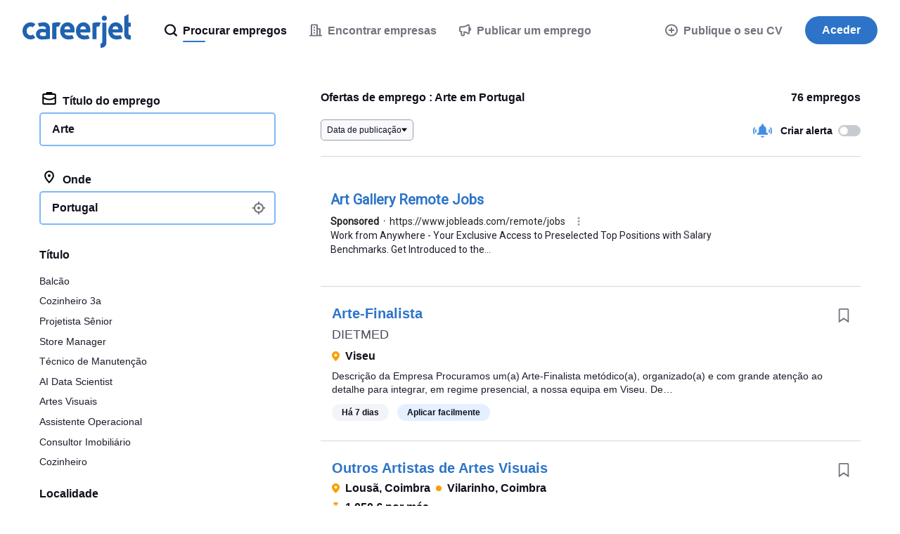

--- FILE ---
content_type: text/html; charset=UTF-8
request_url: https://syndicatedsearch.goog/afs/ads?sjk=taSBaR4mTqGyNtuBDWyy9g%3D%3D&psid=3498853991&adpage=1&channel=4499447123&client=pub-6184526169724134&q=emprego%20arte&r=m&hl=pt&ivt=0&ie=utf-8&oe=utf-8&type=0&fexp=21404%2C17300003%2C17301431%2C17301432%2C17301436%2C17301266%2C72717107&format=n1%7Cn1%7Cn1%7Cn1%7Cn1&ad=n5&nocache=1871768647833432&num=0&output=uds_ads_only&v=3&bsl=8&pac=0&u_his=2&u_tz=0&dt=1768647833556&u_w=1280&u_h=720&biw=1280&bih=720&psw=1280&psh=6350&frm=0&uio=-----&cont=cjgad-1-1%7Ccjgad-1-2%7Ccjgad-1-3%7Ccjgad-1-4%7Ccjgad-1-5&drt=0&jsid=csa&jsv=855242569&rurl=https%3A%2F%2Fwww.careerjet.pt%2Femprego-arte
body_size: 11773
content:
<!doctype html><html lang="pt-BR"> <head> <style id="ssr-boilerplate">body{-webkit-text-size-adjust:100%; font-family:arial,sans-serif; margin:0;}.div{-webkit-box-flex:0 0; -webkit-flex-shrink:0; flex-shrink:0;max-width:100%;}.span:last-child, .div:last-child{-webkit-box-flex:1 0; -webkit-flex-shrink:1; flex-shrink:1;}.a{text-decoration:none; text-transform:none; color:inherit; display:inline-block;}.span{-webkit-box-flex:0 0; -webkit-flex-shrink:0; flex-shrink:0;display:inline-block; overflow:hidden; text-transform:none;}.img{border:none; max-width:100%; max-height:100%;}.i_{display:-ms-flexbox; display:-webkit-box; display:-webkit-flex; display:flex;-ms-flex-align:start; -webkit-box-align:start; -webkit-align-items:flex-start; align-items:flex-start;box-sizing:border-box; overflow:hidden;}.v_{-webkit-box-flex:1 0; -webkit-flex-shrink:1; flex-shrink:1;}.j_>span:last-child, .j_>div:last-child, .w_, .w_:last-child{-webkit-box-flex:0 0; -webkit-flex-shrink:0; flex-shrink:0;}.l_{-ms-overflow-style:none; scrollbar-width:none;}.l_::-webkit-scrollbar{display:none;}.s_{position:relative; display:inline-block;}.u_{position:absolute; top:0; left:0; height:100%; background-repeat:no-repeat; background-size:auto 100%;}.t_{display:block;}.r_{display:-ms-flexbox; display:-webkit-box; display:-webkit-flex; display:flex;-ms-flex-align:center; -webkit-box-align:center; -webkit-align-items:center; align-items:center;-ms-flex-pack:center; -webkit-box-pack:center; -webkit-justify-content:center; justify-content:center;}.q_{box-sizing:border-box; max-width:100%; max-height:100%; overflow:hidden;display:-ms-flexbox; display:-webkit-box; display:-webkit-flex; display:flex;-ms-flex-align:center; -webkit-box-align:center; -webkit-align-items:center; align-items:center;-ms-flex-pack:center; -webkit-box-pack:center; -webkit-justify-content:center; justify-content:center;}.n_{text-overflow:ellipsis; white-space:nowrap;}.p_{-ms-flex-negative:1; max-width: 100%;}.m_{overflow:hidden;}.o_{white-space:nowrap;}.x_{cursor:pointer;}.y_{display:none; position:absolute; z-index:1;}.k_>div:not(.y_) {display:-webkit-inline-box; display:-moz-inline-box; display:-ms-inline-flexbox; display:-webkit-inline-flex; display:inline-flex; vertical-align:middle;}.k_.topAlign>div{vertical-align:top;}.k_.centerAlign>div{vertical-align:middle;}.k_.bottomAlign>div{vertical-align:bottom;}.k_>span, .k_>a, .k_>img, .k_{display:inline; vertical-align:middle;}.si101:nth-of-type(5n+1) > .si141{border-left: #1f8a70 7px solid;}.rssAttrContainer ~ .si101:nth-of-type(5n+2) > .si141{border-left: #1f8a70 7px solid;}.si101:nth-of-type(5n+3) > .si141{border-left: #bedb39 7px solid;}.rssAttrContainer ~ .si101:nth-of-type(5n+4) > .si141{border-left: #bedb39 7px solid;}.si101:nth-of-type(5n+5) > .si141{border-left: #ffe11a 7px solid;}.rssAttrContainer ~ .si101:nth-of-type(5n+6) > .si141{border-left: #ffe11a 7px solid;}.si101:nth-of-type(5n+2) > .si141{border-left: #fd7400 7px solid;}.rssAttrContainer ~ .si101:nth-of-type(5n+3) > .si141{border-left: #fd7400 7px solid;}.si101:nth-of-type(5n+4) > .si141{border-left: #004358 7px solid;}.rssAttrContainer ~ .si101:nth-of-type(5n+5) > .si141{border-left: #004358 7px solid;}.z_{cursor:pointer;}.si130{display:inline; text-transform:inherit;}.flexAlignStart{-ms-flex-align:start; -webkit-box-align:start; -webkit-align-items:flex-start; align-items:flex-start;}.flexAlignBottom{-ms-flex-align:end; -webkit-box-align:end; -webkit-align-items:flex-end; align-items:flex-end;}.flexAlignCenter{-ms-flex-align:center; -webkit-box-align:center; -webkit-align-items:center; align-items:center;}.flexAlignStretch{-ms-flex-align:stretch; -webkit-box-align:stretch; -webkit-align-items:stretch; align-items:stretch;}.flexJustifyStart{-ms-flex-pack:start; -webkit-box-pack:start; -webkit-justify-content:flex-start; justify-content:flex-start;}.flexJustifyCenter{-ms-flex-pack:center; -webkit-box-pack:center; -webkit-justify-content:center; justify-content:center;}.flexJustifyEnd{-ms-flex-pack:end; -webkit-box-pack:end; -webkit-justify-content:flex-end; justify-content:flex-end;}</style>  <style>.si101{background-color:#ffffff;border-radius:0px;border:0px solid #ffffff;font-family:Roboto,arial,sans-serif;font-size:14px;line-height:20px;padding-left:16px;padding-right:16px;padding-top:20px;color:#4d5156;}.si32{padding-bottom:15px;width:100%; -ms-flex-negative:1;-webkit-box-flex:1 0; -webkit-flex-shrink:1; flex-shrink:1;}.si33{width:100%; -ms-flex-negative:1;-webkit-box-flex:1 0; -webkit-flex-shrink:1; flex-shrink:1;}.si34{margin-bottom:8px;margin-right:8px;}.si27{font-weight:700;font-size:20px;line-height:26px;color:#2d74c8;width:100%; -ms-flex-negative:1;-webkit-box-flex:1 0; -webkit-flex-shrink:1; flex-shrink:1;}.si27:hover{text-decoration:underline;}.si39{margin-bottom:0px;}.si40{width:100%; -ms-flex-negative:1;-webkit-box-flex:1 0; -webkit-flex-shrink:1; flex-shrink:1;}.si97{width:100%; -ms-flex-negative:1;-webkit-box-flex:1 0; -webkit-flex-shrink:1; flex-shrink:1;}.si28{color:#202124;}.si38{height:100%;padding-right:8px;width:100%; -ms-flex-negative:1;-webkit-box-flex:1 0; -webkit-flex-shrink:1; flex-shrink:1;}.si29{font-size:14px;line-height:20px;max-width:600px;color:#1e1c2c;}.si98{margin-top:6px;}.si46{height:100%;margin-right:8px;margin-top:6px;}.si96{margin-top:6px;}.si81{margin-left:20px;margin-top:0px;}.si93{height:100%;padding-bottom:10px;padding-top:4px;}.si95{width:100%; -ms-flex-negative:1;-webkit-box-flex:1 0; -webkit-flex-shrink:1; flex-shrink:1;}.si1{color:#70757a;}.si5{border-radius:8px;}.si10{height:16px;margin-right:12px;width:16px;}.si11{color:#70757a;}.si14{margin-left:0px;margin-top:10px;}.si15{font-size:15px;line-height:22px;color:#1A0DAB;}.si15:hover{text-decoration:underline;}.si17{margin-bottom:2px;}.si18{color:#1A0DAB;}.si18:hover{text-decoration:underline;}.si19{color:#70757a;}.si69{max-width:104px;margin-left:8px;}.si70{padding-bottom:14px;padding-left:20px;padding-right:20px;padding-top:0px;}.si71{font-size:20px;line-height:26px;color:#1A0DAB;}.si71:hover{text-decoration:underline;}.si102{border-radius:8px;}.si103{height:20px;margin-right:12px;width:20px;}.si128{background-color:#ffffff;height:1px;width:100%; -ms-flex-negative:1;-webkit-box-flex:1 0; -webkit-flex-shrink:1; flex-shrink:1;}div>div.si128:last-child{display:none;}.si130{}.si148{padding-right:0px;}.si149{height:18px;padding-left:8px;width:30px;}.si151{font-size:20px;line-height:26px;padding-bottom:13px;padding-top:13px;color:#2d74c8;}.si152{font-family:Roboto,arial,sans-serif;font-size:14px;line-height:20px;padding-top:10px;color:#1e1c2c;}.si178{height:21px;width:21px;}.si179{border-radius:8px;max-height:231px;max-width:440px;margin-bottom:12px;margin-top:12px;}.si179 > .aa_{background-color:#000000; opacity:0.02999999932944775; bottom:0; top:0; right:0; left:0; position:absolute;}.si153{background-color:#ffffff;}.si155{}.si25{font-weight:700;font-size:14px;line-height:20px;color:#202124;}.adBadgeBullet{font-weight:700;padding-left:6px;padding-right:6px;}.y_{font-weight:400;background-color:#ffffff;border:1px solid #dddddd;font-family:sans-serif,arial,sans-serif;font-size:12px;line-height:12px;padding-bottom:5px;padding-left:5px;padding-right:5px;padding-top:5px;color:#666666;}.si2{padding-right:3px;}.srSpaceChar{width:3px;}.srLink{}.srLink:hover{text-decoration:underline;}.si7{padding-bottom:3px;padding-left:6px;padding-right:4px;}.ctdRatingSpacer{width:3px;}.si16{padding-left:3px;padding-right:3px;}.sitelinksLeftColumn{padding-right:20px;}.sitelinksRightColumn{padding-left:20px;}.exp-sitelinks-container{padding-top:4px;}.priceExtensionChipsExpandoPriceHyphen{margin-left:5px;}.priceExtensionChipsPrice{margin-left:5px;margin-right:5px;}.promotionExtensionOccasion{font-weight:700;}.promotionExtensionLink{}.promotionExtensionLink:hover{text-decoration:underline;}</style> <meta content="NOINDEX, NOFOLLOW" name="ROBOTS"> <meta content="telephone=no" name="format-detection"> <meta content="origin" name="referrer"> <title>Sponsored Links</title>   </head> <body>  <div id="adBlock">   <div id="ssrad-master" data-csa-needs-processing="1" data-num-ads="1" class="parent_container"><div class="i_ div si135" style="-ms-flex-direction:column; -webkit-box-orient:vertical; -webkit-flex-direction:column; flex-direction:column;-ms-flex-pack:start; -webkit-box-pack:start; -webkit-justify-content:flex-start; justify-content:flex-start;-ms-flex-align:stretch; -webkit-box-align:stretch; -webkit-align-items:stretch; align-items:stretch;" data-ad-container="1"><div id="e1" class="i_ div clicktrackedAd_js si101" style="-ms-flex-direction:column; -webkit-box-orient:vertical; -webkit-flex-direction:column; flex-direction:column;"><div class="i_ div si32" style="-ms-flex-direction:row; -webkit-box-orient:horizontal; -webkit-flex-direction:row; flex-direction:row;-ms-flex-pack:start; -webkit-box-pack:start; -webkit-justify-content:flex-start; justify-content:flex-start;-ms-flex-align:stretch; -webkit-box-align:stretch; -webkit-align-items:stretch; align-items:stretch;"><div class="i_ div si33" style="-ms-flex-direction:column; -webkit-box-orient:vertical; -webkit-flex-direction:column; flex-direction:column;-ms-flex-pack:start; -webkit-box-pack:start; -webkit-justify-content:flex-start; justify-content:flex-start;-ms-flex-align:stretch; -webkit-box-align:stretch; -webkit-align-items:stretch; align-items:stretch;"><div class="i_ div si34" style="-ms-flex-direction:row; -webkit-box-orient:horizontal; -webkit-flex-direction:row; flex-direction:row;"><a class="p_ si27 a" href="https://syndicatedsearch.goog/aclk?sa=L&amp;pf=1&amp;ai=DChsSEwjEhPvOtpKSAxViMdQBHRX8A6AYACICCAEQABoCb2E&amp;co=1&amp;ase=2&amp;gclid=EAIaIQobChMIxIT7zraSkgMVYjHUAR0V_AOgEAAYASAAEgILrvD_BwE&amp;cid=[base64]&amp;cce=2&amp;category=acrcp_v1_32&amp;sig=AOD64_1g_-nw_0w3vogyN1EN4GsjEOOgtA&amp;q&amp;nis=4&amp;adurl=https://www.jobleads.com/registration/99/jobs/en/global/Exclusive-Art-Gallery-Remote%2520Jobs/all/art-gallery?utm_source%3Dgoogle-ads_xx-search_XX__%26utm_content%3DRemote%7CEN%7CXX_Art-Gallery-Remote%2520Jobs_search-remote_70%26utm_medium%3Dsea-ad%26utm_campaign%3DRemote%7CEN%7CXX%26gad_source%3D5%26gad_campaignid%3D22698770358%26gclid%3DEAIaIQobChMIxIT7zraSkgMVYjHUAR0V_AOgEAAYASAAEgILrvD_BwE" data-nb="0" attributionsrc="" data-set-target="1" target="_top"><span data-lines="2" data-truncate="0" class="span" style="display: -webkit-box; -webkit-box-orient: vertical; overflow: hidden; -webkit-line-clamp: 2; ">Art Gallery Remote Jobs</span></a></div><div class="i_ div si39" style="-ms-flex-direction:row; -webkit-box-orient:horizontal; -webkit-flex-direction:row; flex-direction:row;-ms-flex-pack:start; -webkit-box-pack:start; -webkit-justify-content:flex-start; justify-content:flex-start;-ms-flex-align:center; -webkit-box-align:center; -webkit-align-items:center; align-items:center;-ms-flex-wrap:wrap; -webkit-flex-wrap:wrap; flex-wrap:wrap;"><div class="i_ div si40" style="-ms-flex-direction:row; -webkit-box-orient:horizontal; -webkit-flex-direction:row; flex-direction:row;-ms-flex-pack:start; -webkit-box-pack:start; -webkit-justify-content:flex-start; justify-content:flex-start;-ms-flex-align:center; -webkit-box-align:center; -webkit-align-items:center; align-items:center;"><div class="i_ div si97" style="-ms-flex-direction:row; -webkit-box-orient:horizontal; -webkit-flex-direction:row; flex-direction:row;-ms-flex-pack:start; -webkit-box-pack:start; -webkit-justify-content:flex-start; justify-content:flex-start;-ms-flex-align:center; -webkit-box-align:center; -webkit-align-items:center; align-items:center;"><div class="i_ div si25 w_" style="-ms-flex-direction:row; -webkit-box-orient:horizontal; -webkit-flex-direction:row; flex-direction:row;"><span class="p_  span">Sponsored</span><span class="p_ adBadgeBullet span">·</span></div><a class="m_ n_ si28 a" data-lines="1" data-truncate="0" href="https://syndicatedsearch.goog/aclk?sa=L&amp;pf=1&amp;ai=DChsSEwjEhPvOtpKSAxViMdQBHRX8A6AYACICCAEQABoCb2E&amp;co=1&amp;ase=2&amp;gclid=EAIaIQobChMIxIT7zraSkgMVYjHUAR0V_AOgEAAYASAAEgILrvD_BwE&amp;cid=[base64]&amp;cce=2&amp;category=acrcp_v1_32&amp;sig=AOD64_1g_-nw_0w3vogyN1EN4GsjEOOgtA&amp;q&amp;nis=4&amp;adurl=https://www.jobleads.com/registration/99/jobs/en/global/Exclusive-Art-Gallery-Remote%2520Jobs/all/art-gallery?utm_source%3Dgoogle-ads_xx-search_XX__%26utm_content%3DRemote%7CEN%7CXX_Art-Gallery-Remote%2520Jobs_search-remote_70%26utm_medium%3Dsea-ad%26utm_campaign%3DRemote%7CEN%7CXX%26gad_source%3D5%26gad_campaignid%3D22698770358%26gclid%3DEAIaIQobChMIxIT7zraSkgMVYjHUAR0V_AOgEAAYASAAEgILrvD_BwE" data-nb="1" attributionsrc="" data-set-target="1" target="_top">https://www.jobleads.com/remote/jobs</a><div class="i_ div w_" style="-ms-flex-direction:row; -webkit-box-orient:horizontal; -webkit-flex-direction:row; flex-direction:row;-ms-flex-pack:center; -webkit-box-pack:center; -webkit-justify-content:center; justify-content:center;-ms-flex-align:center; -webkit-box-align:center; -webkit-align-items:center; align-items:center;"><a href="https://adssettings.google.com/whythisad?source=afs_3p&amp;reasons=[base64]&amp;hl=pt-BR&amp;opi=122715837" data-notrack="true" data-set-target="1" target="_top" class="a q_ si149"><img src="https://www.google.com/images/afs/snowman.png" alt="" loading="lazy" class="img" data-pingback-type="wtac"></a></div></div></div></div><div class="i_ div si37" style="-ms-flex-direction:row; -webkit-box-orient:horizontal; -webkit-flex-direction:row; flex-direction:row;"><div class="i_ div si38 v_" style="-ms-flex-direction:column; -webkit-box-orient:vertical; -webkit-flex-direction:column; flex-direction:column;-ms-flex-pack:start; -webkit-box-pack:start; -webkit-justify-content:flex-start; justify-content:flex-start;-ms-flex-align:stretch; -webkit-box-align:stretch; -webkit-align-items:stretch; align-items:stretch;"><span class="p_ si29 span"><span data-lines="4" data-truncate="0" class="span" style="display: -webkit-box; -webkit-box-orient: vertical; overflow: hidden; -webkit-line-clamp: 4; ">Work from Anywhere - Your Exclusive Access to Preselected Top Positions 
with Salary Benchmarks. Get Introduced to the...</span></span></div></div></div></div></div><div class="i_ div si128" style="-ms-flex-direction:row; -webkit-box-orient:horizontal; -webkit-flex-direction:row; flex-direction:row;"></div></div></div> </div> <div id="ssrab" style="display:none;"><!--leader-content--></div> <script nonce="tHy4sstN8peUiE6mA2jlLw">window.AFS_AD_REQUEST_RETURN_TIME_ = Date.now();window.IS_GOOGLE_AFS_IFRAME_ = true;(function(){window.ad_json={"caps":[{"n":"queryId","v":"mWxraYTUNOLi0L4PlfiPgAo"}],"bg":{"i":"https://www.google.com/js/bg/V3ebOGDdmYSEMRADY9j8a9nQ9snAUskijKb6q-slNNE.js","p":"fcniy7yO0FqyIS79zodRQ/[base64]/8G6D24PsER8XMi+5EJ5Vpb8v0nFV44s1Jp1QtuDiHvrmbrYAZ5oeSrkzMD9sNTlIHhOPOLXVLZhomiDget0+YGxSaG3Y3yT5WF/3hpmQbSwVgaGb+4SFQL6Ma/x0OheDhQ1b+i+OVSCJr1C6wRd97rEns22SmJYH4xFRbOYBXh3fqtbWuUdvEjCb9QrPZG1PWiPJ4nAcCsKK+orfCTtF42e7OhpGkUtGEUEWNqsthfHoYDYCsP45MoAdDivKl9FDzayH2fCrUxOCXu4+YUI7KZwoYL8C0epbvz0KHShbQR1dVl4vh/VF2z56mF8eVLJ8ikY85f7GNHvSTFrKBj12qyeztjHj1OhDjvMMTDwWXDNfI5EpPBRXrbHcitQnLahrTT30xY07JVcsechUr3mPe1Gr8yu37SY+T8AwVjjVRXNTFxYu7sj3AwiQ369W2gllS0ISBDaN0VLhD/dFEiTh1Zd/H+u4pWjKwjC3U4XWa+9n+FKI5qwMeBFlMwYw5AFJhSmwWvAKTgyMo5x8r814jRKQTawU9Uh6kiHn54lzxVgg1D9HEwuEMlyide3kUew6JaniiRSIB/+qMvKHI0O692zpvMjhvD8WKDsURonywGQw+/mo+mX405IqrKGybcmBxRtMAZWwJM7L2EaKjAtgrTMohcWTjCfa2NQGqZkVFkdJnQdZva5SMUGa/2Ot9Dxnz/lD8CUACXy/rpKIkpEsKQYFamwN0AMTaXH5cuV93ld51QSjhSJaBiPiLFiY5CeNeVHcpPFtO1fgNxkJ9Fv/BnHoN9bQMlB8G6l2QxhU0M6yiQQHwQnPQhRAjJfE4SH9+NsgEerAmkhAK4znLjI/Vs8Kcmg3Vw2V3Ahrtcz6iAtfLOjCsXyoPrK1cn5+psO7bhyemyK/[base64]/Bf3dlW/kyf51zNV3rybylWgJUsd5saN69Nn+T2xHpMGGNV5xdwYtiFS3ZhPZi38rPc6Bo4WHptfzAZsODJChiulB6AuU+HqGU/iuhadZ7De0ONNWRqyg1RsnEUSMGODOlHwSjxCklBQtQTSusDVZGfjyq0HwHqVOCWVa8u4ps/nURPBWTCcG+dNagrMSTCfSYDf6aNhhxvbauFLuKFnPAmx4kmNMFncjmDsmzZQPrbwjSiwTazZNfK/owsKM7ChK/97M2WYcXYqF3c3EDPDvHqM46whDBzipXJG3H+AaxZcdfCnLYFeuldSUCIi8l/qnYPMI5QC8LYiNZAepgVW/w5N9uthk8cPy7e/k3YUhvtFx+sTTUohEFjRFrK9uQPORCAb9P2wQfsgEK7lpbz89oMygGI9PTDEboSfnv3TGYGrb0uiwJHFF7EKjnaGdN+qNNcW/Dcvpkdn+V2mIUXD6pOALP+pS1vBk4tm2hCY3hSP//jRpeimhUdbsdh+Y0efFiHB/q1j+r/[base64]/fx0UzTeOe0UW3HGVZW6xRa/TV6ElhKdX0dV7lqPWEdsBZA167NmWBIAW2BsdpJJ7dpBvOyYKdUrXotUEETtFuiTzjjjCfhTshI8RRpGlUG5XuVthF8LSGgpoIGVRjCsOSNjUoUTbijotiW9CYKdmRNDg0X680Zak0FQF+jaa1tOyZJLUTyTSMRddB5r1OpSsHy/I1syJe14vpjg07MHaVjxK6b3NdXdDAOk6ULzhQWfz3XyKXhYl0RfTXMmAGSrf9Gfamo1I9v251wVGov/oMKDrp7/3d0eeeGvipI+FpidmxHl8hmnf5rjtQHhpZy6fxbNRi6UoJU2nzwggPcjWU/x4kkwC3dwAS3nxRlyg66RohcUyGU4fRA+KSvDOqyoNaIG6O7k5ImpR0wm3jF+LDPt957S7WFOBSr5Gh89KZZ2LAeWakUTAH7uKXpXMyog88Wv47JLx1VZ/Wy2Cgk/XeGzmTojbFjcUX/PRTj7kokcgtGE4jy2Fjtxd8eiphcpYBe3RvSWZ5p7hxIEUEfVxeZanX9jH9AfYOqp30CfZG8ZMW5jYthCK37h6EBskJB5ovF5wiGRz1pTitFvmImJxQaOU77JjewNd1DyL+ctZH+szQGkTWUbvTIRKEpwNcEy+th47F2KVnvH8U/F6zdcvi5GRaTLWDwMkryGPycNRRvFo6nqvmK3nz10Q70Y/V59Ha/KbO0MwLQ1rs1735QVOLXjPBpWRMapOAzRGFUH8IQ/VoXI4wtPd6iiy8h41TxltkOhzRYyKQNhTX+HnTqdbzBZEzUqtdZz2p+f2ZO8+4L9IQyuH1sIu8DR8V2MDgx0eh8IaXu3jiTcI4LZrJnJsBPRZOkGcXM8T5a2jhyz6Noq8IWlZp5dD0n/vw75REXriInbsHyrbn9GoMGOphWyWGLCTq76CMX7mxe0NMqrzxHk8x4Zi5G8CLYLVEQbgLm4CbkR6k0mVyR/sCxcZUVem/[base64]/QyXBWwkvXBqCWM97BXyRQweN8MmlZ0sNjcw7VgTBEio2GgSGMRmWt1enqNCeTJeOuteMfC0j8oh9BpXd+Y72ApyZs4GIK+1WzlHKSwShA/8DeX+m2X7DBj3kP3hlvm5FgiBz+2DVDkWio4j305BXdFLQw9Z1Dbh7uDXulSFONvX1DWv80atKR7eZvhW7fO2FTAsDxSSXpxb2wCg7b69AJrBkqTKkCpGrcA5SulV4qbDSRtT1JEei9JcQrYP4E/JwNZDW6atnHsuvNt95PrrigAKxi6pjZ5yEMTNQygc5XJj0IE4N0F4e8Gl/[base64]/Righ2NPJbLLIdg/8EAZqi0X/xA1DwzC8JjIqx0/9qxJLglAlFEZfwQrJCqWTJQJtGNpMuKWXT/KPcqZl3acve3/yr0mNb2zanzxNz39oICPehgDh3ii/F1oV0peiuBGw6HVKoHFlRPFtjSxxUA76WpOJr2uHIfWXhC+hSDYFaup6uZIrkttz9nbm/kf5jsstIm6788PE7kg7eoaFOF+EMnezG1G66buHuV5v8tFq9pKYO0zR6tWjBZVvVRwrLFi3JuyXtvhxBH3ZhBUOmgWb5Tmqb4RKffqKG/bBHrhE9Ucl90tzKGz4MVqnJ4Ls6i+ovxJuDc+a47TGV6A3Uig2cIsfY/[base64]/REFzsIbk8R2j4MNemGT6hQUWrRn0Pm7tE3F+peR609MR0XWsiks0ESYLBoLEDLdlo3EJQmhLEgec8KheVOIBvyocgxVShaVebMWKipW9K57Zu2sQvZK4m+qqzMfAXOLLk+RQYJOJ/7hgT8xW8x9kSeLWcUSB8CClOXN1u/nQZOE1kikqZOVAegRgpyuXkeKU8LyXDi5qSunK5yh0sajd2WFlEKe5/UCZIuN5MuEfmRWbgPxQsToBueUOxbjOwxuVvIYSTcPvcQJmkIgvK6vDkEUDluud3gPkXxbNERjPrBK88BHuSoWjfuq4XcnR691JdHF5nf7UShMf4KuxvgEcXNRWXMy1UX4EeaAvVGePRcCBHfW+099zb6QoNIj3yTxweq2/m4IIbVvYDVFl3lPnrtZbQtcfhVeH6WJX8neAcbXe0dqDSD4fBPE3gU/tMOGaeUoalFYcLok/s8DiUD9q2dPIVxyqGDw/jGlz0ovhbzZLvNyxFigIVCaTw3UBRCDqOVt2gx/NKadKnNiM5Hc3Lks6fBww0qNeb+z8nhfNNHM+o1bEjxZQwAU/O4b0YHDnYwfzyqOfLSv+Psmx/eCZCY4tTbNw3NQMj+W/wq99YF0v7iizaBqvjMBdxLYNgzX6oO0UdDRSaVhoX7/[base64]/Dd4pLXRWiFs16lD49413/4TEbfVtJpbJXrLh5ZiCotYFAx1Ii6VYwElnUYwcWz3r0J6svZrIdegjNCgQmKRBcy/cfhUEtNtZQrLWl182sEIzYC4fwisT67zhS9ceC4xjL1LOrqQsgrAXM7RLV4grnnu3kFtvahEVQD59Ec90DBK1rYykXF1ClQTVlRbO23+fi8GiMzGK9yZQu4RfkG2WqF50Iqbf2vP3guKPz2RhBPgliC8l3yaCYFCvnBuSvR3Bpy+CN+S7Ljj/TP/9sBU7ttVZirpYWb2K2vk/HVDjvd0b10AO1DSS6OIUOv5kaXfOS47fDc76e5MzGtdYbij5ZsExRPV3rSxoyL8KXhNKtStfEj2nA920WURAkCcfJCuEaFjnYxLO/lDfrvIxKF3IZZ9eVHNW6V1j7toBvW5TF1hX0qt7+3dzj4IBa81/efPzXIkkkBKepToEfPRfrmDBiv0PNe35j44k9FP+6Ng780BA4QxHo2F77a38/OhLdTxf7KIGZCqtkYnKizMe3wUZp2CgvI3pTiYhmYfaMakWV84IFjni4ddC1eOTvt69PRz/Trlus9p4ed0MStn3vDqaof6jYqfSC3QEZ+wiDmSvBhg677PU0T8xorHfNwMpbUeYvRhahDHRvpTXUV8+zvUnBQizG01y/vN4ESamvt5QEH5lOsg3AC6RD/YUeraLHDi/FK5OBnD9ir2u5Gh6qh+aSpcNSeX1xk4SNFs5mcP88y4SoW54NE/TiN8mjkWeiU+byzxLBK92lUOLofLs13+Du7PAFQ/5nJeO2sbpxuz2U/kKbPO0c7gSRsOSj93e6+abfi0QewIsV6iyDpPzyD26ZAayJCrztE6WioERTRtJPRKz+jQzIsoo279c15jSPnFin/oSSjKb91Imm3mXtX/iX3E7HlOeiy4U4b/IVllXCHcklRGXL/q15QjSzXXhhlWYSGbUeKGRbb+d5xWRIU7rof7o1AtJv+n5XWam8EHuP4Z7K+gwk470Ep9ExVBT+JY4pdtG14ItOlt5F+TKB428pNOpK+QwRlFWBeOn9b/78jB50T4bxXqM4mkUkUYKPPla/CbxzZX8BdM8lbuZ/4NBZjmJF8A5OtGOZlkqGcTkYNFYRc2jmYAYWeXDtxzBmoI4+NDQabT62MMPLbj23GwUsjK924Kt+RwSDjS98QpPr82e/c3G9aBUDHkbku5egU4rfzJbx2JVUhoWvSb/cLebuVuFaw9VDSF8hr6BlZfjCGp9VNW4ariVe8YBYuclOhcF8u4klnr83Nxqs5XYx4gTNGOCS4jq+96fCmj+1qbpzqo0gGc/fYleRIocH0quMgUKp99/vaRczE2DUQG6OZt4OLxrKHViLEf0PhPF6/i3FIv9Vvphjk03uCIyI5lXCLkAuDWE3tK6F+0i5QPhnq0B/4jR/T3xyDoWlaDqbrrzRi5akF62gxO8a+qubA7IlrsVy5HBskAZen1F6SPW0j8oUc/fzOB91YpFr5TAlbZMVojnUx1dzFsuNLYK5PBlzbgkAJ19MZqO8yDgxaC+4WVJVL9FigS0iHXcZ/D/yDHVQ5LlJjk1i23vlgREg9K2NNO8qwNH+27R6gG52U/quEzQ5EVW579Tfz8wflugvwQGU9ZgK0T52+3IZp9zaTH01acEZ15ffFcgOQDXzZDXCbr5sf2wyOEx+qXT6PwCEoPdx96zcrfPkyTSkzpL84VP64mf9O2AjhfbbyOPyCcpTu0yq+tXDoDn8TFvXQs30sJp7zPF7CEqQu0YBWo559/XVtWoS0D4pChEztJq4BBG9J5j/AIbyAmro4pXPoqZsyWTiyfw/ZsKMWxH8StsJGcI3Q38V8cOqLKO/O1//unBroGltYb/QrQClPU50nwx8rgk/XkAQHEXfzW80/tjwH5B2aVnkQ20A19wLBXAKY7SUeapYifZqSew3+pfaOzgDmvsT21ziO3R4rxxNnfgsXHDMcWVTJcc3SrhcdPQ5hw1HCv/MBqaREUqvZxPQQYta4DcvuYwlS0VeOJEwKwvtspwAoUMOs97rC8/AsMUpdxbvZTi/bbcSEaIKnu8KSjn3K4rtDx3lb0QiUJ3U+5gqbDiUuoLK5g6jItPtnJEjKMH2gwpyKwphy7/wqFfhBe4LIybwCx9SP4b4VvLJLxuIBwpMUMJz98E3q5gvsyQ9/rLHk8U2fy02BKskwKI+1l8ZCI/mceQ0+nt06YD9p2szlRsh87SWlIQ2QRhnXF3gIzlaZmoNGmPApmm4IYgMji9A4/fB1kxz5qd21EUvRvxkPk7glLmp37u9CZ3ialT4XFeOvWHmJc3sL3PXLUEWKABXIO9yDxx80O4j9xxfRT2cWWY6PR+7Eo4Y1ikwohuTD/lrU/9UktvJAgbJlg4KLC9PJX1aX2M8cUw53nItG0bnMRNfQpOf1HIh7d9BAip2ZTrKJ83ir/JeX+zz/2P7aic7za0NFXUuZTEEY4cTxYPDpvjZL/2jB1G720qwJG6c/ClW2hoPhc2zUhUfkGPxmW2jTR92A7MrCqfKSAecEd7La2RlSRZ+YSQ+rXvhV3uBqCxFbFGD6sOWfmwVgDF3NNeDMXVT6z2PZ/lYH1U0qhGegTrMPMNgi9hCwBmr7CZ1RXVQ1dFgWv78nDGmmBWrwrl9ON5iQIgCRrDiW6aHtRl6U21xAnI+ZNr2Gn34uGKP4/qVbtwR1UAAfDlyMQr3wpymgACCdyhv763pSZwxUiqP3Dk4z8YIqHtvXpqNC1+py/q5cigmRRP00j7ffgQ+aqdBqZtPszV83vk7UGyRGICCDSB1s2o9QjCPrz8K1jYy6A45Nk/SQdUTUvQ7KnEUUvDXW2l8U8B92gvOV1BSBHbFhJ43aQKl1Lf235yAXiUXnmeqM8UAPjn533QB9hwdmzfrbkdDR218cJW7PkhhHtvCxHH1x/b4/OsZKB8kGmotqIzShfVnnMmQTFZ7AZulRrWJP6QKdOFr9U1ebkAtvVyY/w0H6CrjE/iBJmRicwkCuaccSOwBQHoXgiQxQEGv/e0AzKcoKjLyC3cMyOcum7KIMpuuNdfIauDEHl/VSj62F9s2BZFWrqlw1epsA4em8R7Lrc1bktL9OtVTwCQAB5G3b7Mt3fWQZvpMalmVXSoqnDlgcJWRVWcfWQMCdINIJH1qCXWKe63gPGcOYt2k+dPqNgkWs8tROhJA/ETEvJUgGHxyiJMXar9mFxMPFGLtYrg84YnFZ+a4MK2Dgtiigy5dJ6Yv8Lr1JDoS0ktW9Y4Gg4J5FSVE7S/1E8rqaCJ+ng8nptZ8Lc1JP6iYK1PbjJmcxmY8notPrUJifpxZEsdbrrtNuYf26kCk3lTy0Zkhvy7hG0CHRTV4pDQ8GXsK7QZOMgyOkOJObdVmKJCT8OlzYmYO2dpgdl0Cwp9ozii7YHCq+VAyOschcubAuleXfDM3l/YmQ9C4vuFem4BQSYSuZLnczizmbVfIGjb1POl8DHsaTLt3aoeHgKUvFtmuR+ukz1+GJbD/v3wrQs32s8ILkpduPc6YNW7G13JDputtPzGLesI/asNLxlD24obRJGRjUWuK/lkWs0/WkMWrC6gzejnfucXmJMdumMMNNM4BAckTvYj0+BB6NwZuHDl4pOP13IepPjSD1UsubF12CRmuDDx/66nDsjlE23yp+jdrg8z7eYRaY7Z04IYfi3VobQv5GvvrmItAjr/M4+SQgdaVnLuKT+wTznYz4vA7gZBUUmV4MTsV54XornwMrr/mU9shY6M5x9akeGaCpD5bUW08tW2m99bw+mDt32IqHhpMEdelsG2/Cpb45H48PPBgBU45Yu5bc4wdCz/bDfdFasCuKSJKi8RnBChopyLLHqIKZnKgla8CiXc5E40lmBOM3km/WXY5qyK+AjZVx8Q5uh7uJT/qASssGc1A6e97F4b0pmZwczpXmQYu7mfeuH3/I4gsv4HVBkO2XHsEdKqqDO4nN8zSYExd9Nv98Q7MFK95DtetCMD3ZSJf0JFtRcQqmkZso7Saw1Cq8Oner6S8Vgunxvgi4AuavEj/6f+8rHcx6aMRWC1ErXpPl4OOwpOpu7W18IxYmiChyqEAQAlOqECG3qaONETyWlCVrzxJgYD8887HtMkVcA2rOQZRNFiSy5EVHnF6e/bQYrppHPO+ysE8cDjm8ty5xYbkjLe2x80TnzxBWeNYkA/cridaqfB31Z8w3ZoWJEbMBi9H32HONPab4v/JnRKhsf0J0WsSuTKkdOAioX5WueD81wgF8DC5K3ZprkXOUjzPwRCU+XFPEVUutAtGoSjlScZesaGVYkMYk3+L72jBGOtSXalMQGtaZid0pleqF8OoEgY0IDx9UAXEYEWTwYrIVacywSype7sBZ8LHyzy6L18pqYBPwqUYHqcD0QB/DgbpG2fy0VgqjjNDCK3951j8BzwO7w7k9bZK9LelYFlC6dHJ6xuPM8AXNm+9jyrrDf1QzDh4wd7ojVdACcGvECDZTSHaC7hpsaCDwMwgNst32vG7m2XJrcr2+fwe/McJC1eP8kII4q20qG9mmHDKzOQ6et8vrrUoTSy3w3a2ds0T+nwyQf8lcgXcYTmH8cuXK0t1uwWVGgEUAVM6hYpHf2w/aDz3OlGF4YWrBPYm7p/9zmEHF5CsRCCNroGjtJQ1KoLimVx0BWGT1GQ43gMTnNcpYrxn6G2ZpkFlL4ofv9Xe29O6ZTr9+PjurVMQL7nmph01MboJSQWV8Vw40xJAKJorYOC2/PgcLo53e1vthQC65P8RcKDYwnlm807NbQxJ5KZsqRFwIk+yqy7Hl4Dpc9QGnTXI6oDzVlvkodkTP1uWXTtiE6LlH4Z2pXe2rulKDBCwWufpXxd2qyJVQQRlHd7GoX0PBsToy4oiHdYaO0TH1Xe8MHq/b27FeBtiEL8u8zSjE2zmSRlISF8A5MNk5kqKve3luii2s0AzebrJk50Z9p1wSvXjmpfPJpaYRGyEXi36TfnVES3vxU5hB1u5/M9xFG9uVnmCMb5aiDaV416aIEQEXfSpJBMTcsyv+8y1/2QxkBlmCWNjRcGjcmgkinWu6xQ4G6jgyysfAQMDNYCmATFrXKoslhv80Uqc6TpeqRepVutd4KfDkUb8XovRDUkuKA21CYWs0vdMZi/qK4krCkhvWXrq6A0ipBmGRrarPNC7GkeiNJmVja35Gv83V2B4I39P/WjXPSHfXo/fBwtINrBJ1DznieoRpoz/lAs0b3QbVKa4Qs/ZbsQYAxxyITGf0/ed+kH8R+JGfbIw1UGzqBBYDA"},"gd":{"ff":{"fd":"swap","eiell":true,"pcsbs":"44","pcsbp":"8","esb":true},"cd":{"wftl":["Roboto"],"pid":"pub-6184526169724134","eawp":"partner-pub-6184526169724134","qi":"mWxraYTUNOLi0L4PlfiPgAo"},"pc":{"alct":true,"ct":true},"dc":{"d":true}}};})();</script> <script src="/adsense/search/ads.js?pac=0" type="text/javascript" nonce="tHy4sstN8peUiE6mA2jlLw"></script>  </body> </html>